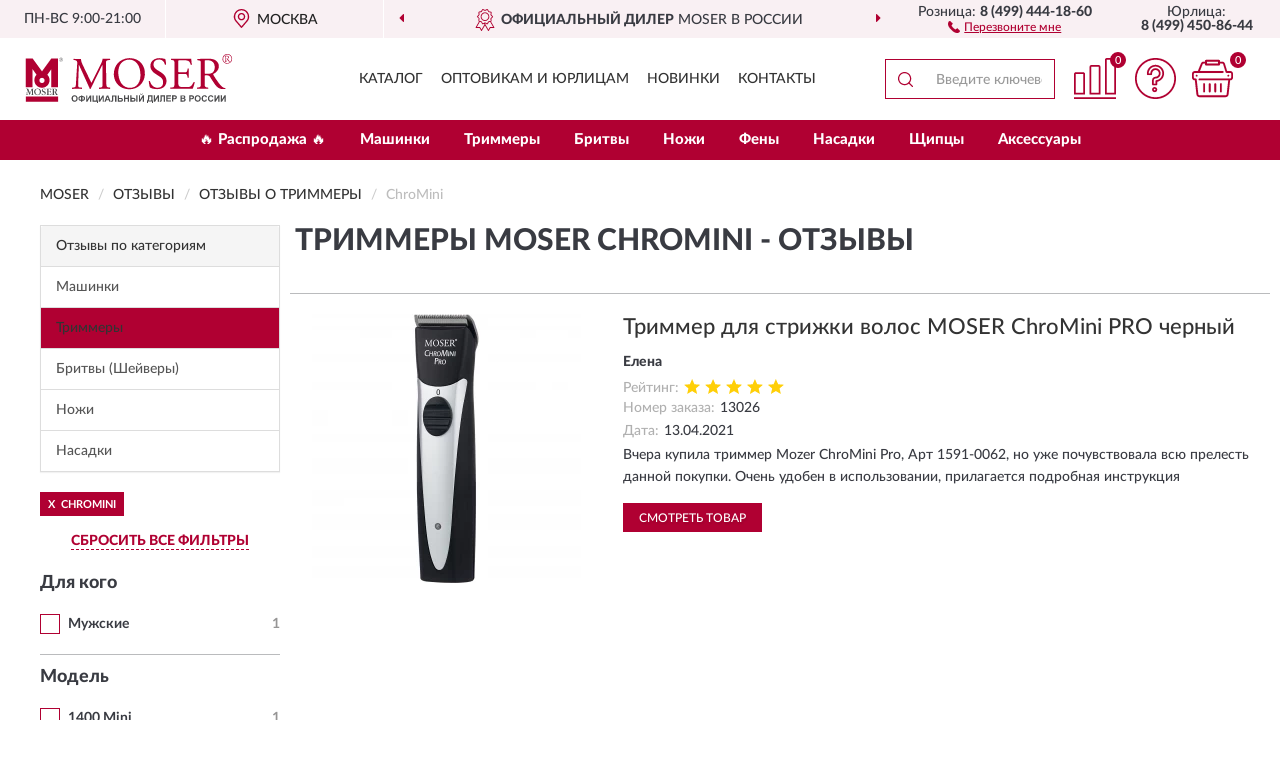

--- FILE ---
content_type: text/html; charset=utf-8
request_url: https://mr-russia.ru/trimmery/chromini/reviews
body_size: 7644
content:
<!DOCTYPE html>
<html dir="ltr" lang="ru">
<head>
<meta charset="UTF-8" />
<meta name="viewport" content="width=device-width, initial-scale=1, shrink-to-fit=no" />
<base href="https://mr-russia.ru/" />
<link rel="preload" href="catalog/view/fonts/Lato-Medium.woff2" as="font" type="font/woff2" crossorigin="anonymous" />
<link rel="preload" href="catalog/view/fonts/Lato-Heavy.woff2" as="font" type="font/woff2" crossorigin="anonymous" />
<link rel="preload" href="catalog/view/fonts/Lato-Bold.woff2" as="font" type="font/woff2" crossorigin="anonymous" />
<link rel="preload" href="catalog/view/fonts/font-awesome/fonts/fontawesome-webfont.woff2" as="font" type="font/woff2" crossorigin="anonymous" />
<link rel="preload" href="catalog/view/javascript/jquery/jquery.min.js" as="script" type="text/javascript" />
<link rel="preload" href="catalog/view/theme/coloring/assets/bootstrap/css/bootstrap.min.css" as="style" type="text/css" />
<link rel="preload" href="catalog/view/theme/coloring/stylesheet/style.css?ver=68" as="style" type="text/css" />
<title>Отзывы о Триммеры MOSER chromini - на официальном сайте MOSER</title>
<meta name="description" content="★ Рейтинг и ✅ отзывы о ► Триммеры MOSER chromini ◄ - достоинства и недостатки товаров, мнение владельцев на основе их опыта и эксплуатации в интернет-магазине ► Mr-Russia.ru" /><meta name="yandex-verification" content="c4193ca235e6820f" /><meta http-equiv="X-UA-Compatible" content="IE=edge">
<link rel="apple-touch-icon" sizes="76x76" href="favicon-76x76.png" />
<link rel="apple-touch-icon" sizes="192x192" href="favicon-192x192.png" />
<link rel="icon" type="image/png" sizes="192x192" href="favicon-192x192.png" />
<meta name="msapplication-config" content="browserconfig.xml" />
<meta name="theme-color" content="#FFFFFF" />
<link href="https://mr-russia.ru/trimmery/chromini/reviews" rel="canonical" />
<script src="catalog/view/javascript/jquery/jquery.min.js"></script>
<link href="catalog/view/theme/coloring/assets/bootstrap/css/bootstrap.min.css" rel="stylesheet" type="text/css" />
<link href="catalog/view/theme/coloring/stylesheet/style.css?ver=68" rel="stylesheet" type="text/css" />
</head>
<body class="product-reviews">
<header class="nobg">
		<div class="top-menu-bgr-box msk">
		<div class="container">
			<div class="row">
				<div class="working_time col-xs-6 col-sm-3 col-md-3 col-lg-2 text-center">
					<div class="rezim">ПН-ВС 9:00-21:00</div>
				</div>
				<div class="current-city-holder col-xs-6 col-sm-3 col-md-3 col-lg-2 text-center">
					<button type="button" class="btn btn-link current-city"><i></i><span>Москва</span></button>
					<div class="check-city-block">
						<p class="title">Ваш город - <span>Москва</span></p>
						<div class="check-city-button-holder">
							<button class="btn yes-button">Да</button>
							<button class="btn no-button" data-toggle="modal" data-target="#userCity">Выбрать другой город</button>
						</div>
						<p class="check-city-notification">От выбраного города зависят сроки доставки</p>
					</div>	
				</div>
				<div class="top-advantage col-xs-12 text-center msk">
					<div class="advantage" id="advantage_carousel">
						<div class="advantage-block"><span><b>Официальный дилер</b> MOSER в России</span></div>
						<div class="advantage-block"><span><b>Доставим</b> по всей России</span></div>						<div class="advantage-block"><span><b>Полный</b> ассортимент бренда</span></div>					</div>
				</div>
								<div class="header_address col-lg-3 text-center">
					<div class="address">м. Таганская, ул. Большие Каменщики,<br>д. 6, стр. 1<div class="findus"><a href="https://mr-russia.ru/contacts"><i></i><span>Как нас найти</span></a></div></div>
				</div>
				<div class="header_phone fl_phone col-xs-6 col-sm-3 col-md-3 col-lg-2 text-center">
					<div class="tel">Розница: <b>8 (499) 444-18-60</b></div>
					<div class="call"><a role="button" class="callme"><i></i><span>Перезвоните мне</span></a></div>
				</div>
				<div class="header_phone ul_phone col-xs-6 col-sm-3 col-md-3 col-lg-2 text-center">
					<div class="tel">Юрлица: <b>8 (499) 450-86-44</b></div>
				</div>
							</div>
		</div>
	</div>
			<div class="header-bgr-box nobg">
		<div class="container">
									<div class="row">
				<div class="logo-block col-md-3 col-sm-12 col-xs-12">
					<div id="logo">
					  					  							<a href="https://mr-russia.ru/"><img src="/image/catalog/logo.svg" width="208" height="49" title="Mr-Russia.ru" alt="Mr-Russia.ru" class="img-responsive" /></a>
											  					</div>
				</div>
				<div class="catalog-block col-md-5 col-xs-12 text-center">
					<div class="catalog-line text-center">
						<div class="catalog-item text-center">
							<a role="button" onclick="getcatalog();" class="catalog-url">Каталог</a>
						</div>
						<div class="catalog-item text-center">
							<a href="https://mr-russia.ru/contacts-opt" class="opt-url">Оптовикам и юрлицам</a>						</div>
						<div class="catalog-item text-center">
													<a href="https://mr-russia.ru/novinki" class="novinki-url">Новинки</a>												</div>
						<div class="catalog-item text-center">
							<a href="https://mr-russia.ru/contacts" class="contacts-url">Контакты</a>						</div>
					</div>
				</div>
				<div class="cart-block col-md-2 col-sm-4 col-xs-5 text-center">
					<div class="row">
						<div class="cart-item compare-icon col-xs-4">
							<a rel="nofollow" href="https://mr-russia.ru/compare-products/" class="mcompare"><span id="mcompare-total" class="compare-qty">0</span></a>
						</div>
						<div class="cart-item help-icon col-xs-4">
							<a role="button" class="mhelp dropdown-toggle" data-toggle="dropdown"><span style="font-size:0">Справка</span></a>
							<ul class="help-icon-menu dropdown-menu">
								<li><a href="https://mr-russia.ru/dostavka"><i class="fa fa-circle"></i> Доставка</a></li>
								<li><a href="https://mr-russia.ru/oplata"><i class="fa fa-circle"></i> Оплата</a></li>
								<li><a href="https://mr-russia.ru/vozvrat"><i class="fa fa-circle"></i> Возврат</a></li>
							</ul>
						</div>
						<div class="cart-item cart-icon col-xs-4">
							<a rel="nofollow" href="/simplecheckout/" class="mcart"><span id="mcart-total" class="cart-qty">0</span></a>
						</div>
					</div>
				</div>
				<div class="search-block col-md-2 col-sm-8 col-xs-7"><div id="search" class="input-group">
	<span class="input-group-btn"><button type="button" class="btn" id="search-button"><span style="display:block;font-size:0">Поиск</span></button></span>
	<input type="text" name="search" value="" placeholder="Введите ключевое слово" class="form-control" />
</div></div>
			</div>
					</div>
	</div>
			<div class="menu-top-box">
		<div class="container">
			<div id="menu-list-top">
											<div class="menu-item">
					<a href="https://mr-russia.ru/rasprodazha/">🔥 Распродажа 🔥</a>				</div>
								<div class="menu-item">
					<a href="https://mr-russia.ru/mashinki/">Машинки</a>				</div>
								<div class="menu-item">
					<a href="https://mr-russia.ru/trimmery/">Триммеры</a>				</div>
								<div class="menu-item">
					<a href="https://mr-russia.ru/britvy/">Бритвы </a>				</div>
								<div class="menu-item">
					<a href="https://mr-russia.ru/nozhi/">Ножи</a>				</div>
								<div class="menu-item">
					<a href="https://mr-russia.ru/feny/">Фены</a>				</div>
								<div class="menu-item">
					<a href="https://mr-russia.ru/nasadki/">Насадки</a>				</div>
								<div class="menu-item">
					<a href="https://mr-russia.ru/schiptsy/">Щипцы</a>				</div>
								<div class="menu-item">
					<a href="https://mr-russia.ru/aksessuary/">Аксессуары</a>				</div>
										</div>
					</div>
    </div>
	</header>
<div class="hidden" id="mapdata" data-lat="55.76" data-lon="37.64"></div>
<div class="hidden" id="mapcity" data-text="Москва" data-kladr="7700000000000" data-zip="115172" data-fias="0c5b2444-70a0-4932-980c-b4dc0d3f02b5"></div>
<div class="hidden" id="userip" data-text="3.138.173.77" data-recook="0"></div>
<div class="container category-page">
  <div class="row">
	<div class="breadcrumb-line col-sm-12">
		<ul class="breadcrumb" itemscope="" itemtype="http://schema.org/BreadcrumbList">
											<li itemscope="" itemprop="itemListElement" itemtype="http://schema.org/ListItem"><a itemprop="item" href="https://mr-russia.ru/"><span itemprop="name">MOSER</span></a><meta itemprop="position" content="1" /></li>
														<li itemscope="" itemprop="itemListElement" itemtype="http://schema.org/ListItem"><a itemprop="item" href="https://mr-russia.ru/allreviews/"><span itemprop="name">Отзывы</span></a><meta itemprop="position" content="2" /></li>
														<li itemscope="" itemprop="itemListElement" itemtype="http://schema.org/ListItem"><a itemprop="item" href="https://mr-russia.ru/trimmery/reviews"><span itemprop="name">Отзывы о Триммеры</span></a><meta itemprop="position" content="3" /></li>
														<li itemscope="" itemprop="itemListElement" itemtype="http://schema.org/ListItem" class="active"><span itemprop="name">ChroMini</span><link itemprop="item" href="https://mr-russia.ru/trimmery/chromini/reviews" /><meta itemprop="position" content="4" /></li>
							</ul>
	</div>
		<div id="column-left" class="col-md-3 col-sm-4 hidden-xs">
    <div class="category-column-left">
	<div class="panel panel-default box-categories hidden-xs">
		<div class="panel-heading">Отзывы по категориям</div>
		<div class="list-group">
				  		  <a href="https://mr-russia.ru/mashinki/reviews" class="list-group-item">Машинки</a>
		  				  		  <a href="https://mr-russia.ru/trimmery/reviews" class="list-group-item active">Триммеры</a>
		  				  		  <a href="https://mr-russia.ru/britvy/reviews" class="list-group-item">Бритвы (Шейверы)</a>
		  				  		  <a href="https://mr-russia.ru/nozhi/reviews" class="list-group-item">Ножи</a>
		  				  		  <a href="https://mr-russia.ru/nasadki/reviews" class="list-group-item">Насадки</a>
		  				</div>
	</div>
</div>
    <div id="panel-filterpro0" class="panel-filterpro">
	<div class="panel panel-default">
		<div class="panel-heading">
						<div class="filterons">
																																										<div class="filteron-item" data-text="fi_11_182"><span>X</span> ChroMini</div>
																																																																																																																																																																																																																																																																																													</div>
						<div class="filterclrs">
				<a href="https://mr-russia.ru/trimmery/reviews" id="clear_filter" rel="nofollow">СБРОСИТЬ ВСЕ ФИЛЬТРЫ</a>
			</div>
					</div>
		<div class="list-group">
			<div class="filter_groups">			<a role="button" class="list-group-item">Для кого</a>
		<div class="list-group-item">
																		<div class="checkbox">
					<label>						<input id="fi_9_31" name="filterpro[9][]" type="checkbox" data-frl="mujskie/" value="31" />
						<a href="https://mr-russia.ru/trimmery/mujskie/reviews" rel="nofollow" class="name">Мужские</a><span class="count">1</span>
					</label>
				</div>
																				</div>
			<a role="button" class="list-group-item">Модель</a>
		<div class="list-group-item">
																		<div class="checkbox">
					<label>						<input id="fi_11_282" name="filterpro[11][]" type="checkbox" data-frl="1400-mini1/" value="282" />
						<a href="https://mr-russia.ru/trimmery/1400-mini1/reviews" rel="nofollow" class="name">1400 Mini</a><span class="count">1</span>
					</label>
				</div>
																											<div class="checkbox selected">
					<label>						<input id="fi_11_182" name="filterpro[11][]" type="checkbox" data-frl="chromini/" value="182" checked="checked" />
						<a href="https://mr-russia.ru/trimmery/reviews" class="name">ChroMini</a><span class="count">1</span>
					</label>
				</div>
																											<div class="checkbox">
					<label>						<input id="fi_11_69" name="filterpro[11][]" type="checkbox" data-frl="lipro-2-mini/" value="69" />
						<a href="https://mr-russia.ru/trimmery/lipro-2-mini/reviews" rel="nofollow" class="name">Li+Pro 2 Mini</a><span class="count">2</span>
					</label>
				</div>
																											<div class="checkbox">
					<label>						<input id="fi_11_286" name="filterpro[11][]" type="checkbox" data-frl="travel-shaver/" value="286" />
						<a href="https://mr-russia.ru/trimmery/travel-shaver/reviews" rel="nofollow" class="name">Travel Shaver</a><span class="count">1</span>
					</label>
				</div>
																				</div>
			<a role="button" class="list-group-item">Категория</a>
		<div class="list-group-item">
																		<div class="checkbox">
					<label>						<input id="fi_15_117" name="filterpro[15][]" type="checkbox" data-frl="dlya-doma/" value="117" />
						<a href="https://mr-russia.ru/trimmery/dlya-doma/reviews" rel="nofollow" class="name">Для дома</a><span class="count">1</span>
					</label>
				</div>
																											<div class="checkbox">
					<label>						<input id="fi_15_118" name="filterpro[15][]" type="checkbox" data-frl="professionalnye/" value="118" />
						<a href="https://mr-russia.ru/trimmery/professionalnye/reviews" rel="nofollow" class="name">Профессиональные</a><span class="count">1</span>
					</label>
				</div>
																				</div>
			<a role="button" class="list-group-item">Назначение</a>
		<div class="list-group-item">
																		<div class="checkbox">
					<label>						<input id="fi_13_109" name="filterpro[13][]" type="checkbox" data-frl="dlya-borody/" value="109" />
						<a href="https://mr-russia.ru/trimmery/dlya-borody/reviews" rel="nofollow" class="name">Для бороды</a><span class="count">1</span>
					</label>
				</div>
																																														<div class="checkbox">
					<label>						<input id="fi_13_188" name="filterpro[13][]" type="checkbox" data-frl="dlya-golovy1/" value="188" />
						<a href="https://mr-russia.ru/trimmery/dlya-golovy1/reviews" rel="nofollow" class="name">Для головы</a><span class="count">1</span>
					</label>
				</div>
																																																																													</div>
			<a role="button" class="list-group-item">Тип</a>
		<div class="list-group-item">
																		<div class="checkbox">
					<label>						<input id="fi_1_186" name="filterpro[1][]" type="checkbox" data-frl="dlya-britya/" value="186" />
						<a href="https://mr-russia.ru/trimmery/dlya-britya/reviews" rel="nofollow" class="name">Для бритья</a><span class="count">1</span>
					</label>
				</div>
																											<div class="checkbox">
					<label>						<input id="fi_1_1" name="filterpro[1][]" type="checkbox" data-frl="dlya-okantovki/" value="1" />
						<a href="https://mr-russia.ru/trimmery/dlya-okantovki/reviews" rel="nofollow" class="name">Для окантовки</a><span class="count">1</span>
					</label>
				</div>
																																																										</div>
			<a role="button" class="list-group-item">Питание</a>
		<div class="list-group-item">
																		<div class="checkbox">
					<label>						<input id="fi_3_8" name="filterpro[3][]" type="checkbox" data-frl="akkumulyatornye/" value="8" />
						<a href="https://mr-russia.ru/trimmery/akkumulyatornye/reviews" rel="nofollow" class="name">Аккумуляторные</a><span class="count">1</span>
					</label>
				</div>
																																							</div>
			<a role="button" class="list-group-item">Регулировка</a>
		<div class="list-group-item">
																		<div class="checkbox">
					<label>						<input id="fi_17_122" name="filterpro[17][]" type="checkbox" data-frl="so-semnymi-nasadkami1/" value="122" />
						<a href="https://mr-russia.ru/trimmery/so-semnymi-nasadkami1/reviews" rel="nofollow" class="name">Со съемными насадками</a><span class="count">1</span>
					</label>
				</div>
																																							</div>
			<a role="button" class="list-group-item">Ширина ножа</a>
		<div class="list-group-item">
																		<div class="checkbox">
					<label>						<input id="fi_25_204" name="filterpro[25][]" type="checkbox" data-frl="32-37-mm/" value="204" />
						<a href="https://mr-russia.ru/trimmery/32-37-mm/reviews" rel="nofollow" class="name">С ножом 32-37 мм</a><span class="count">1</span>
					</label>
				</div>
																				</div>
			<a role="button" class="list-group-item">Особенности</a>
		<div class="list-group-item">
																																																								<div class="checkbox">
					<label>						<input id="fi_8_29" name="filterpro[8][]" type="checkbox" data-frl="so-semnym-nojom/" value="29" />
						<a href="https://mr-russia.ru/trimmery/so-semnym-nojom/reviews" rel="nofollow" class="name">Со съемным ножом</a><span class="count">1</span>
					</label>
				</div>
																																														<div class="checkbox">
					<label>						<input id="fi_8_21" name="filterpro[8][]" type="checkbox" data-frl="s-bystroy-zaryadkoy/" value="21" />
						<a href="https://mr-russia.ru/trimmery/s-bystroy-zaryadkoy/reviews" rel="nofollow" class="name">С режимом быстрой зарядки</a><span class="count">1</span>
					</label>
				</div>
																				</div>
	</div>		</div>
		<div style="display: none">
			<input type="hidden" name="page" value="1" />
			<input type="hidden" name="sort" value="" />
			<input type="hidden" name="order" value="" />
			<input type="hidden" name="limit" value="" />
			<input type="hidden" name="path" value="2" />
			<input type="hidden" name="route" value="product/reviews" />
			<input type="hidden" name="category_id" value="2" />
			<input type="hidden" name="manufacturer_id" value="0" />
			<input type="hidden" name="filter_reviews" value="1" />
			<input type="hidden" id="gourl" value="https://mr-russia.ru/trimmery/chromini/" />
		</div>
		<div id="selffilter" class="hidden"><div class="selffilter-group">Выбрано фильтров: <span></span></div><a role="button" onclick="goffilter();" class="btn btn-primary btn-sm">Показать</a></div>
	</div>
<script>
$(document).ready(function () {
	var goftimer = null;
	var pnfiltr = $('#panel-filterpro0');
	
	$(pnfiltr).on('click','.filteron-item',function(){
		let filin = $(this).data('text');
		$('#' + filin).prop('checked', false).removeAttr('checked');
		let fhref = $('#' + filin).next('a').attr('href');
		window.location.href = fhref;
	});
	
	$(pnfiltr).on('click','input[type="checkbox"]',function(){
		clearTimeout(goftimer);let fref = $('#gourl').attr('value');let frl = '/'+ $(this).data('frl');let fptop = ($(this).offset().top - $('.panel-filterpro').offset().top - 12);
		if ($('#selffilter').hasClass('mobile')) {fptop = (fptop + 9);}
		if ($(this).prop('checked')) {$(this).attr('checked', 'checked');fref += $(this).data('frl');} else {$(this).removeAttr('checked');fref = fref.replace(frl, '/');}
		$('#selffilter').animate({top:fptop}).removeClass('hidden');
		goftimer = setTimeout(function() {$('#selffilter').addClass('hidden');}, 5000);
		let ckcnt = $('.panel-filterpro .checkbox input[checked="checked"]').length;
		$('#selffilter span').text(ckcnt);$('#gourl').attr('value', fref);
	});
	
	$(pnfiltr).on('click','.checkbox:not(.shaded) a.name',function(e){
		e.preventDefault();$(pnfiltr).fadeTo('fast',.6);
		let fhref = $(this).attr('href');fsort = $(pnfiltr).find("input[name='sort']");forder = $(pnfiltr).find("input[name='order']");
		if (fsort.val() && forder.val()) {fhref += '?sort=' + fsort.val() + '&order=' + forder.val();}
		window.location.href = fhref;return false;
	});
	
	$(pnfiltr).on('click','.checkbox.shaded:not(.selected) a.name',function(){return false;});
	$('#selffilter').hover(function() {clearTimeout(goftimer);},function() {goftimer = setTimeout(function() {$('#selffilter').addClass('hidden');}, 3000);});
	
	$(pnfiltr).on('click','.showalls',function(){$(this).addClass('hidden');$(this).parent().find('.hidealls').removeClass('hidden');var felems = $(this).parent().parent().find('.checkbox.noshow');$(felems).each(function(index, element) {setTimeout(function() {$(element).removeClass('hidden');}, (index * 30));});});
	$(pnfiltr).on('click','.hidealls',function(){$(this).addClass('hidden');$(this).parent().find('.showalls').removeClass('hidden');var felems = $(this).parent().parent().find('.checkbox.noshow');$($(felems).get().reverse()).each(function(index, element) {setTimeout(function() {$(element).addClass('hidden');}, (index * 20));});});
});
</script>
</div>
  </div>
		                    <div id="content" class="col-sm-8 col-md-9">
	<h1>Триммеры MOSER chromini - Отзывы</h1>
			<div class="content-top-box row"></div>
    		<div id="filterpro-container" class="row cat-row cat-reviews">
			<div class="col-sm-12 review-block">
	<div class="row">
		<div class="col-md-4 col-sm-5 review-left">
			<div class="review-image">
				<a href="https://mr-russia.ru/trimmer-dlja-strizhki-volos-moser-chromini-pro-chernyj-1591-0062"><img src="https://mr-russia.ru/image/cache/catalog/Produkts/trimmer-dlya-strijki-volos-moser-chromini-pro-chernyy-1591-0062-269x269.webp" width="269" height="269" loading="lazy" alt="Триммер для стрижки волос MOSER ChroMini PRO черный" title="Триммер для стрижки волос MOSER ChroMini PRO черный" class="img-responsive center-block" /></a>
			</div>
		</div>
		<div class="col-md-8 col-sm-7 review-right">
			<div class="row">
				<div class="col-sm-12 review-header">
					<div class="review-item"><a href="https://mr-russia.ru/trimmer-dlja-strizhki-volos-moser-chromini-pro-chernyj-1591-0062">Триммер для стрижки волос MOSER ChroMini PRO черный</a></div>
					<div class="review-author">Елена</div>
					<div class="review-rating"><span>Рейтинг:</span><i class="catrev-star star5">&nbsp;</i></div>
					<div class="review-order"><span>Номер заказа:</span>13026</div>					<div class="review-time"><span>Дата:</span><time datetime="2021-04-13">13.04.2021</time></div>
				</div>
				<div class="col-sm-12 review-body">
					<p>Вчера купила триммер Mozer ChroMini Pro, Арт 1591-0062, но уже почувствовала всю прелесть данной покупки. Очень удобен в использовании, прилагается подробная инструкция<br />
</p>
										<div class="more-button">Читать полностью<i class="fa fa-angle-down" aria-hidden="true"></i></div>
				</div>
				<div class="col-sm-12 review-pbutton">
					<a class="btn btn-primary" href="https://mr-russia.ru/trimmer-dlja-strizhki-volos-moser-chromini-pro-chernyj-1591-0062">Смотреть товар</a>
				</div>
			</div>
		</div>
	</div>
</div>
<div class="col-sm-12 text-center"></div>
		</div>
	    </div>
		</div>
	<div class="content-bottom-box"></div>
</div>
<script>
function showmore() {
$('#filterpro-container .review-block .review-body').each(function(index, element) {
let rheight = $(this).innerHeight();
if (rheight > 110) {$(element).addClass('short').css('height', '80px').attr('data-height', rheight);$(element).find('.more-button').css('display', 'block');}
});
$('#filterpro-container').on('click','.more-button',function(){let belem = $(this);let bheight = $(this).parent().attr('data-height');belem.parent().stop().animate({height: bheight}, 600, function() {$(this).css('height', 'auto')});belem.remove();});}
$(document).ready(function() {
showmore();
});
</script>
<footer>
<!--noindex-->
	<div class="subscribe-footer nobg">
		<div class="container sub-container">
			<div class="fsubscribe-form">
				<div class="label-title">ПОДПИСКА<wbr> MOSER</div>
				<div class="label-text">Подпишись, чтобы получать информацию о эксклюзивных предложениях,<br class="visible-sm visible-xs"> поступлениях, событиях и многом другом</div>
				<div class="form-block">
					<form class="form-inline">
					  <div class="form-group">
						<input type="email" id="subemail" name="email" value="" placeholder="Электронная почта" class="form-control" />
						<label style="font-size:0" for="subemail">Электронная почта</label>
					  </div>
					  <a class="btn btn-primary btn-lg btn-subaction" role="button">ПОДПИСАТЬСЯ</a>
					</form>
				</div>
				<div class="form-text">Подписываясь, Вы соглашаетесь с <a href="https://mr-russia.ru/politika-konfidentsialnosti">Политикой Конфиденциальности</a> <br class="visible-sm visible-xs">и <a href="https://mr-russia.ru/terms-customer">Условиями пользования</a> MOSER</div>
			</div>
		</div>
	</div>
<!--/noindex-->
	<div class="footer-container">
		<div class="container">
			<div class="row">
				<div class="footer-blocks col-md-12 col-xs-12">
					<div class="row">
						<div class="footer-blockl col-md-3 col-sm-6 col-xs-6">
							<div class="footer-logo"><img src="/image/catalog/logo.svg" class="img-responsive" width="208" height="49" alt="logo" /></div>															<div class="footer-phone">8 (499) 444-18-60</div>														<div class="footer-rejim">ПН-ВС 9:00-21:00</div>
						</div>
						<div class="footer-block col-md-3 col-sm-6 col-xs-6">
							<div class="h5"><span>Информация</span></div>
							<ul class="list-unstyled">
								<li><i class="fa fa-circle"></i><a href="https://mr-russia.ru/dostavka">Доставка</a></li>
								<li><i class="fa fa-circle"></i><a href="https://mr-russia.ru/oplata">Оплата</a></li>
								<li><i class="fa fa-circle"></i><a href="https://mr-russia.ru/vozvrat">Возврат товара</a></li>
							</ul>
						</div>
						<div class="clearfix visible-sm visible-xs"></div>
						<div class="footer-block col-md-3 col-sm-6 col-xs-6">
							<div class="h5"><span>Служба поддержки</span></div>
							<ul class="list-unstyled">
								<li><i class="fa fa-circle"></i><a href="https://mr-russia.ru/contacts">Контакты</a></li>
								<li><i class="fa fa-circle"></i><a href="https://mr-russia.ru/sitemap">Карта сайта</a></li><!--noindex-->
								<li><i class="fa fa-circle"></i><a href="https://mr-russia.ru/oferta">Публичная оферта</a></li>
								<li><i class="fa fa-circle"></i><a href="https://mr-russia.ru/terms-customer">Пользовательское соглашение</a></li><!--/noindex-->
							</ul>
						</div>
						<div class="footer-block col-md-3 col-sm-6 col-xs-6">
							<div class="h5"><span>Дополнительно</span></div>
							<ul class="list-unstyled">
								<li><i class="fa fa-circle"></i><a href="https://mr-russia.ru/blog/">Блог</a></li>																<li><i class="fa fa-circle"></i><a href="https://mr-russia.ru/skidki">Скидки</a></li><!--noindex-->
								<li><i class="fa fa-circle"></i><a href="https://mr-russia.ru/politika-konfidentsialnosti">Политика конфиденциальности</a></li><!--/noindex-->
							</ul>
						</div>
					</div>
				</div>
			</div>
		</div>
		<div class="offerts-line">
			<div class="offerts">Вся информация на сайте носит исключительно информационный характер и ни при каких условиях не является публичной офертой, определяемой положениями Статьи 437(2) Гражданского кодекса РФ.</div>
		</div>
	</div>
	<div class="hidden" itemscope itemtype="http://schema.org/Organization">
		<meta itemprop="name" content="Mr-Russia.ru">
		<meta itemprop="legalName" content='Интернет-магазин "MOSER"'>
		<meta itemprop="address" content="г. Москва, м. Таганская, ул. Большие Каменщики, д. 6, стр. 1">
		<meta itemprop="description" content="Официальный магазин MOSER в России">		<meta itemprop="email" content="order@mr-russia.ru">
		<meta itemprop="telephone" content="8 (499) 444-18-60">		<link itemprop="url" href="https://mr-russia.ru/" />
	</div>
	
	<span id="yandex_tid" class="hidden" data-text="62805628"></span>
	<span id="yandex_tidc" class="hidden" data-text=""></span>
	<span id="yandex_tido" class="hidden" data-text="92325281"></span>
	<span id="ga_tid" class="hidden" data-text="GTM-NJN7D3V"></span>
	<span id="roi_on" class="hidden" data-text="0"></span>
	<span id="usewebp" class="hidden" data-text="1"></span>
	<span id="subon" class="hidden" data-text="0"></span>
	<span id="acupon" class="hidden" data-text="0"></span>
</footer>
				<span id="scroll-top-button"><i class="fa fa-arrow-circle-up"></i></span>
								<div id="mango_callme" class="mango-callback hidden no-fixedsocial" data-settings='{"type": "", "id": "MTAwMTg3Njk=","autoDial": "0", "lang": "ru-ru", "host":"widgets.mango-office.ru/", "errorMessage": "В данный момент наблюдаются технические проблемы и совершение звонка невозможно"}'></div>
								<script>
function mncript() {
var mngtimer = setTimeout(function() {
let scrm = document.createElement('script');scrm.async = true;scrm.src = 'catalog/view/javascript/mango.js';document.body.append(scrm);
$('#scroll-top-button').addClass('has-mango');
$('#mango_callme').removeClass('hidden');
var ibnpt = 0;var bnpinterval_id = setInterval(function(){
if (ibnpt < 10) {if ($('#mango_callme button.button-widget-open').length) {bnprmresize();clearInterval(bnpinterval_id);}} else {clearInterval(bnpinterval_id);}
ibnpt += 1;}, 1000);}, 5100);}
$(document).ready(function() {window.addEventListener("pageshow", mncript, {once: true});});
</script>
<div class="modal" id="userCity">
<div class="modal-dialog modal-sm"><div class="modal-content"><div class="modal-header"><button type="button" class="close" data-dismiss="modal" aria-hidden="true">&times;</button><div class="modal-title">Укажите Ваш город</div></div>
<div class="modal-body"><input id="cityNameField" type="text" placeholder="Введите город" /></div></div></div></div>
<script src="catalog/view/theme/coloring/assets/bootstrap/js/bootstrap.min.js"></script>
<script src="catalog/view/theme/coloring/assets/common.js?ver=68"></script>
<script src="catalog/view/theme/coloring/assets/owl-carousel/owl.carousel.min.js?ver=68"></script>
<div id="callme_modal" class="modal" tabindex="-1" role="dialog"><div class="modal-dialog modal-sm" role="document"><div class="modal-content"></div></div></div>
<div id="modal-cart" class="modal" tabindex="-1" role="dialog"><div class="modal-dialog" role="document"><div class="modal-content checkout-buy"></div></div></div>
<link href="catalog/view/fonts/font-awesome/css/font-awesome.min.css" rel="stylesheet" type="text/css" />
<link rel="preload" href="catalog/view/javascript/suggestions/suggestions.css" as="style" onload="this.onload=null;this.rel='stylesheet'">
<noscript><link rel="stylesheet" href="catalog/view/javascript/suggestions/suggestions.css"></noscript>
<script async src="catalog/view/javascript/suggestions/jquery.suggestions.min.js"></script>
</body>
</html>

--- FILE ---
content_type: image/svg+xml
request_url: https://mr-russia.ru/image/catalog/logo.svg
body_size: 5449
content:
<svg xmlns="http://www.w3.org/2000/svg" xml:space="preserve" width="208px" height="49px" version="1.1" style="shape-rendering:geometricPrecision; text-rendering:geometricPrecision; image-rendering:optimizeQuality; fill-rule:evenodd; clip-rule:evenodd" viewBox="0 0 8067 1916" xmlns:xlink="http://www.w3.org/1999/xlink">
 <defs>
  <style type="text/css">
   <![CDATA[
    .fil2 {fill:#4B4B4D}
    .fil1 {fill:#B00032}
    .fil3 {fill:#4B4B4D;fill-rule:nonzero}
    .fil0 {fill:#B00032;fill-rule:nonzero}
   ]]>
  </style>
  <clipPath id="id0" style="clip-rule:nonzero">
   <path d="M18915 -23257c-3841,4402 -6342,6734 -9423,9241l0 0c-481,392 -3207,2344 -3184,2625l0 0c33,368 2619,-42 3377,-198l0 0c702,-148 1961,-1304 3111,-2212l0 0c2766,-2174 5839,-5486 7587,-7792l0 0c1657,-2189 2096,-3905 1327,-3908l0 0c-474,-3 -1408,649 -2795,2243l0 0z"/>
  </clipPath>
  <clipPath id="id1" style="clip-rule:nonzero">
   <path d="M-1242 -8329l10439 6909 16818 -25409 -10439 -6909 -16818 25409z"/>
  </clipPath>
 </defs>
<symbol id="Fm0-1811-0" viewBox="6307 -25501 15769 14259">
 <g style="clip-path:url(#id0)">
  <image transform="matrix(-408.708 617.49 -295.88 -195.839 25718.5 -26381.9)" x="0" y="0" width="35.28" height="35.28" xlink:href="moser_logo_Images\moser_logo_ImgID1.png"/>
 </g>
</symbol>
<symbol id="Fm0-1797-0" viewBox="-1242 -33739 27257 32319">
 <g style="clip-path:url(#id1)">
  <image transform="matrix(-476.705 720.224 -295.88 -195.839 26014.6 -26829.4)" x="0" y="0" width="35.28" height="35.28" xlink:href="moser_logo_Images\moser_logo_ImgID2.png"/>
 </g>
</symbol>
<symbol id="Fm1-1812-0" viewBox="6307 -25501 15769 14259">
 <use x="6307" y="-25501" width="15769" height="14259" xlink:href="#Fm0-1811-0"/>
</symbol>
 <g id="Слой_x0020_1">
  <metadata id="CorelCorpID_0Corel-Layer"/>
  <polygon class="fil0" points="0,1657 1262,1657 1262,1864 0,1864 "/>
  <path class="fil1" d="M631 1135c-56,0 -102,-46 -102,-102 0,-56 46,-102 102,-102 56,0 102,46 102,102 0,56 -46,102 -102,102zm368 -963l-368 507 -368 -507 -264 0 0 1131 264 0 0 -712 156 221c-54,54 -87,128 -87,210 0,165 133,298 298,298 165,0 298,-133 298,-298 0,-82 -33,-156 -87,-210l156 -221 0 712 263 0 0 -1131 -263 0z"/>
  <path class="fil2" d="M1366 214l0 -30c0,-10 2,-10 11,-10 5,0 10,0 14,3 5,4 7,10 7,16 0,18 -14,20 -28,20l-3 0zm-25 -40l4 0c4,0 6,1 7,5l0 71c0,5 -1,6 -6,6l-4 0 0 4 36 0 0 -4 -7 0c-5,0 -4,-9 -4,-12l0 -25 4 0c16,0 17,8 23,22 2,5 5,14 10,18 4,3 10,3 15,3l6 0 0 -5c-4,0 -6,0 -8,-3 -3,-3 -6,-11 -8,-14 -4,-9 -9,-21 -19,-23 12,-1 24,-11 24,-24 0,-7 -4,-14 -10,-18 -7,-5 -18,-5 -26,-5l-36 0 0 5zm36 115c-38,0 -68,-32 -68,-70 0,-39 30,-71 69,-71 39,0 69,31 69,71 0,39 -31,70 -70,70zm0 8c43,0 78,-35 78,-79 0,-44 -35,-78 -78,-78 -43,0 -77,36 -77,79 0,42 35,78 77,78z"/>
  <path class="fil3" d="M234 1390l1 0 3 174c0,19 0,29 -19,31 -12,1 -16,1 -16,7 0,5 4,5 7,5 8,0 30,-2 50,-2 15,0 36,2 42,2 4,0 10,0 10,-6 0,-4 -4,-6 -12,-6 -18,0 -19,-6 -19,-31l-6 -171c-1,-21 0,-27 19,-28 11,-1 15,-1 15,-6 0,-5 -6,-5 -10,-5 -4,0 -15,2 -24,2 -9,0 -25,-2 -33,-2 -6,0 -11,1 -16,14l-64 163 -68 -168c-4,-10 -7,-10 -11,-10 -5,0 -13,2 -28,2 -11,0 -33,-2 -37,-2 -6,0 -9,2 -9,5 0,4 2,7 16,7 18,0 19,0 19,20 0,53 -8,172 -8,175 -1,28 -7,31 -20,33 -11,2 -15,2 -15,7 0,4 4,5 7,5 6,0 22,-2 36,-2 17,0 31,2 36,2 4,0 12,0 12,-6 0,-6 -6,-6 -16,-6 -20,0 -24,-2 -24,-66 0,-41 3,-87 6,-132l1 0 80 194c3,7 5,10 9,10 4,0 6,-4 10,-13l77 -197z"/>
  <path class="fil2" d="M549 1478c0,58 -29,121 -86,121 -54,0 -93,-62 -93,-127 0,-57 29,-109 86,-109 64,0 93,68 93,115zm48 -2c0,-69 -61,-124 -136,-124 -78,0 -139,56 -139,128 0,77 67,129 138,129 68,0 137,-55 137,-133z"/>
  <path class="fil3" d="M778 1527c0,-45 -42,-65 -65,-75 -32,-13 -56,-23 -56,-52 0,-16 11,-39 44,-39 33,0 41,23 45,39 4,12 6,15 10,15 6,0 6,-3 6,-12 0,-35 0,-39 -5,-42 -6,-3 -29,-9 -53,-9 -51,0 -79,32 -79,69 0,43 32,58 64,73 29,13 56,29 56,60 0,33 -31,45 -48,45 -29,0 -56,-25 -64,-61 -1,-4 -2,-7 -6,-7 -5,0 -5,6 -5,7 -1,14 -1,35 -1,36 0,10 0,16 5,19 7,5 33,16 64,16 54,0 87,-37 87,-82z"/>
  <path class="fil3" d="M838 1565c0,16 0,27 -20,29 -8,1 -14,1 -14,7 0,6 5,6 8,6 3,0 6,0 12,-1 6,0 16,-1 33,-1l5 0c2,0 21,0 44,1 23,0 51,1 72,1 12,0 16,-4 16,-12 1,-15 6,-41 6,-46 0,-2 -1,-6 -5,-6 -4,0 -4,2 -12,16 -18,34 -43,34 -60,34 -34,0 -42,-4 -42,-33l0 -69c0,-12 3,-12 23,-12 33,0 44,0 53,31 2,8 4,10 8,10 5,0 5,-6 5,-8 0,-3 -1,-17 -1,-20 0,-9 3,-50 3,-56 0,-4 -2,-6 -4,-6 -2,0 -4,1 -6,6 -7,21 -11,30 -56,30 -23,0 -23,-3 -23,-16l0 -58c0,-20 2,-23 22,-23 57,0 67,15 72,26 7,15 8,17 12,17 4,0 4,-5 4,-7l0 -37c0,-9 0,-12 -5,-12 -1,0 -2,0 -12,1 -11,0 -31,1 -73,1l-19 0c-34,0 -52,0 -60,-1 -9,0 -9,-1 -10,-1 -3,0 -8,0 -8,6 0,6 6,6 14,7 20,1 20,12 20,29l0 170z"/>
  <path class="fil2" d="M1097 1391c0,-16 0,-25 19,-25 50,0 56,43 56,58 0,50 -40,50 -54,50 -20,0 -20,-1 -20,-15l0 -68zm-43 175c0,17 0,27 -20,29 -8,0 -15,1 -15,6 0,6 5,6 8,6 7,0 40,-2 47,-2 2,0 41,2 48,2 3,0 8,0 8,-5 0,-6 -6,-6 -14,-7 -20,-1 -20,-12 -20,-29l0 -72c0,-7 1,-9 8,-9 18,0 20,2 29,19l49 92c4,8 6,12 13,12 4,0 19,-2 22,-2 6,0 32,2 37,2 3,0 7,0 7,-5 0,-5 -3,-6 -17,-7 -11,-2 -17,-12 -25,-26l-39 -69c-9,-17 -14,-19 -19,-23 14,-3 55,-13 55,-60 0,-14 -6,-63 -77,-63 -12,0 -66,2 -76,2 -5,0 -25,-2 -29,-2 -13,0 -15,0 -15,6 0,6 6,6 15,6 20,1 20,12 20,29l0 171z"/>
  <path class="fil0" d="M8045 188l0 0 0 0 22 0 0 0 0 0c0,103 -84,187 -188,187l0 -22c48,0 92,-21 122,-54 27,-29 43,-68 43,-111zm-3960 1137c262,-10 436,-233 390,-622 -45,-350 -245,-503 -480,-481 -233,29 -401,211 -379,557 34,367 216,548 469,546zm3629 -1137l0 2 0 0 0 2 0 0 0 2 0 0 0 2 0 0 0 2 0 0 0 2 0 0 0 2 0 0 0 2 0 0 0 2 0 0 0 2 0 0 0 2 0 0 0 2 0 0 0 2 0 0 0 2 0 0 0 2 0 0 0 2 0 0 0 2 0 0 0 2 0 0 0 2 0 0 0 2 0 0 0 2 0 0 0 2 0 0 1 2 0 0 1 2 0 0 1 2 0 0 1 2 0 0 1 2 0 0 1 2 0 0 1 2 0 0 1 2 0 0 1 2 0 0 1 2 0 0 1 2 0 0 1 2 0 0 1 2 0 0 1 2 0 0 1 2 0 0 1 2 0 0 1 2 0 0 1 2 1 2 0 0 1 2 1 2 1 2 1 2 1 2 1 2 1 2 1 2 1 2 1 2 1 2 1 2 1 2 1 1 1 1 1 1 1 1 1 1 1 1 1 1 1 1 1 1 1 1c30,33 74,54 122,54l0 22 -5 0 -5 0 0 0 -5 0 -5 0 0 0 -5 -1 0 0 -5 -1 -5 -1 0 0 -5 -1 0 0 -5 -1 0 0 -5 -1 -4 -1 0 0 -4 -1 0 0 -4 -1 -4 -2 0 0 -4 -2 0 0 -4 -2 -4 -2 0 0 -4 -2 0 0 -4 -2 0 0 -4 -2 0 0 -4 -2 -4 -2 0 0 -4 -2 0 0 -4 -2 0 0 -4 -3 0 0 -4 -3 0 0 -4 -3 0 0 -4 -3 -3 -3 0 0 -3 -3 0 0 -3 -3 0 0 -3 -3 0 0 -3 -3 0 0 -3 -3 0 0 -3 -3 0 0 -3 -3 0 0 -3 -4 0 0 -3 -4 0 0 -3 -4 0 0 -3 -4 0 0 -2 -4 0 0 -2 -4 0 0 -2 -4 0 0 -2 -4 0 0 -2 -4 0 0 -2 -4 0 0 -2 -4 0 0 -2 -4 0 0c-1,-1 -1,-3 -2,-4l0 0 -2 -4 0 0 -2 -4 0 0 -1 -4 0 0 -1 -4 0 0 -1 -4 0 0 -1 -4 0 0 -1 -5 0 0 -1 -5 0 0 -1 -5 0 0 -1 -5 0 0 -1 -5 0 0 0 -5 0 0 0 -5 0 0 0 -5 0 0 0 -5 0 0 0 0 22 0 0 0 0 0zm66 -114c2,0 39,-3 72,-3l0 0 0 0c15,0 29,1 38,3 30,6 53,30 48,64 -3,17 -19,40 -41,48 -1,1 -2,2 -1,3 6,13 41,65 50,75 12,14 24,27 41,29 2,0 3,1 3,3 0,1 -1,2 -2,3 0,0 -1,0 -1,0 -29,4 -56,0 -83,-42l-31 -47c-5,-9 -9,-13 -29,-13l0 -11 20 0c40,0 45,-37 43,-56 -2,-33 -27,-46 -56,-46l0 0c-5,0 -9,0 -14,1 -3,0 -6,3 -6,6l0 91c0,2 2,3 3,4l8 0 0 11c-2,0 -4,0 -6,0 -3,0 -5,3 -5,6l1 68c1,13 5,17 24,19 2,0 3,1 3,3l0 0 0 3c0,2 -1,3 -3,3 -38,-1 -41,-1 -80,0 -2,0 -3,-1 -3,-3l0 -3c0,-2 2,-3 3,-3 23,-2 25,-5 26,-22l0 -170c-1,-8 -4,-13 -23,-14 -2,0 -3,-1 -3,-3l0 -3c0,0 0,-1 0,-1 0,-1 2,-2 3,-2l0 0zm99 -74l0 22c-46,0 -87,19 -117,49 -30,30 -48,71 -49,117l-22 0c0,-103 84,-187 188,-187zm-4582 1330l0 18c0,9 -7,17 -16,17l0 0c-190,-6 -207,-6 -405,0 -9,0 -16,-7 -16,-17l0 -18c0,-9 6,-16 15,-16l54 -6 0 0c41,-2 66,-24 67,-61l-3 -801c0,-3 -1,-7 -4,-8 -5,-1 -6,4 -7,5l-449 917 0 0c-4,10 -8,13 -17,13l0 0c-8,-2 -13,-6 -17,-17l-420 -929 -6 0c0,0 0,1 0,1l-29 803c2,45 26,77 61,81l76 2c0,0 0,0 0,0 8,1 14,8 14,16l0 18c0,9 -7,17 -16,17 -169,-6 -184,-5 -358,0l0 0c-9,0 -15,-7 -15,-17l0 -19c0,-9 6,-12 14,-13 0,0 1,0 1,0l75 -12c21,-2 56,-34 58,-64l57 -910 0 0c-7,-82 -73,-89 -134,-94 -8,0 -15,-7 -15,-16l0 0 0 -13c0,-9 7,-17 15,-17 135,4 137,4 265,1 7,0 11,4 12,10l0 0c5,66 27,140 61,209l343 709 0 0c1,3 8,10 13,1l1 -2 356 -715c35,-69 65,-139 71,-204 0,0 0,-1 0,-1 0,-6 5,-11 11,-11 135,4 141,4 271,0 9,0 15,7 15,15l0 17c0,9 -7,16 -15,16 -126,3 -147,41 -150,103l17 839c0,100 28,125 82,131l1 0 51 4 0 0c9,0 16,7 16,17zm3862 -558c207,-2 235,-190 224,-291 -14,-200 -180,-257 -362,-234 -16,0 -29,14 -29,31l1 475c0,10 8,18 18,18l147 1zm-20 572c0,9 -8,16 -17,16 -195,-6 -213,-6 -416,1 -9,0 -17,-7 -17,-16l0 0 0 -17c0,-9 8,-16 17,-16 118,-10 132,-25 136,-113l-1 -881c-5,-43 -21,-68 -119,-72 -10,0 -17,-7 -18,-16l0 -17c0,-9 7,-16 16,-16l1 0c17,-1 410,-32 572,1 155,30 278,156 249,333 -13,90 -99,205 -212,248 -6,3 -10,10 -7,16 29,70 213,339 261,390 62,74 123,139 211,150 9,0 16,6 17,15l0 0c0,9 -7,16 -16,16 -151,22 -289,3 -431,-219l-161 -246c-27,-50 -50,-73 -184,-68 -16,0 -28,14 -28,30l2 353c6,66 26,89 126,97 9,0 17,7 17,16l0 0 0 17zm-545 -242c8,3 12,12 9,21 -24,84 -41,140 -75,227 -3,9 -8,10 -18,9 -319,-5 -512,-6 -851,-1 -9,0 -17,-7 -17,-15l0 -16c0,-8 7,-15 16,-15l69 -5c75,-8 81,-45 85,-132l2 -829c-3,-60 -21,-101 -82,-108l0 0 -42 -5 0 0c-9,0 -16,-7 -16,-15l0 -16c0,-8 7,-15 16,-15 295,4 638,5 765,0 6,0 10,2 10,8 10,70 17,130 23,214l0 0c1,9 -5,16 -13,17l-16 1c-8,1 -15,-6 -16,-15 -24,-98 -60,-155 -177,-163l-280 -2 0 0c-13,0 -24,11 -25,24l-1 0 0 418c0,13 11,24 24,24l239 2 0 0c47,-1 90,-7 100,-133 0,-9 7,-17 16,-17l0 0 17 0c9,0 16,8 16,17 -11,148 -6,240 1,332 0,10 -7,17 -16,17l-17 0c-9,0 -16,-7 -16,-17l0 0c-15,-122 -51,-128 -101,-132l-240 -2 0 0c-13,0 -23,11 -23,25l1 347c5,92 25,137 166,143l185 0c158,-1 169,-66 244,-187 3,-9 12,-14 20,-12l17 6zm-1759 -48c8,-2 16,4 18,12 45,143 116,214 223,245 142,32 258,-25 282,-125 27,-137 -3,-229 -145,-315 -81,-54 -96,-65 -172,-114 -58,-41 -107,-99 -137,-151 -54,-96 -56,-265 72,-365 145,-120 361,-73 407,-61 12,3 38,9 61,12 5,2 9,4 10,11 18,69 23,112 26,199l0 0c1,9 -5,16 -13,17l-16 1c-8,1 -15,-6 -16,-14 -24,-126 -120,-171 -164,-180 -158,-33 -230,49 -236,56 -73,95 -43,216 18,273 53,54 75,64 165,119 55,35 118,73 165,118 96,86 161,261 81,413 -24,49 -96,152 -281,167 -157,10 -251,-23 -324,-59 -5,-2 -8,-6 -10,-13 -23,-85 -29,-106 -41,-225 -1,-6 1,-16 11,-19l0 0 15 -3zm-793 -893c415,-9 636,308 613,651 -29,321 -257,566 -613,569 -351,-9 -587,-239 -603,-579 0,-356 227,-622 603,-642l0 0zm3837 -161c103,0 187,84 187,187l-22 0c0,-91 -74,-165 -165,-165l0 -22z"/>
  <path class="fil3" d="M1788 1742c0,-25 4,-46 11,-63 6,-12 13,-24 22,-34 10,-10 21,-17 32,-22 15,-7 33,-10 53,-10 35,0 65,11 87,34 21,22 33,54 33,94 0,39 -11,71 -33,93 -21,22 -50,34 -86,34 -36,0 -65,-11 -87,-33 -21,-22 -33,-53 -33,-92l0 -1 1 0zm51 -2c0,28 7,50 20,63 12,14 30,21 50,21 20,0 35,-7 49,-21 12,-14 19,-35 19,-64 0,-28 -7,-50 -19,-63 -12,-13 -29,-21 -50,-21 -21,0 -36,8 -50,21 -12,14 -19,35 -19,63l0 1zm371 94l0 29 -49 0 0 -29c-39,-2 -67,-11 -83,-29 -16,-18 -24,-40 -24,-67 0,-29 8,-51 25,-68 17,-17 44,-26 81,-28l0 -24 49 0 0 24c39,2 66,11 82,29 16,18 24,40 24,67 0,27 -8,50 -24,67 -16,18 -44,28 -83,29l2 0zm0 -41c12,0 24,-2 33,-7 9,-5 16,-10 20,-18 4,-7 7,-18 7,-33 0,-35 -20,-53 -59,-53l0 109 -1 1zm-49 0l0 -109c-21,0 -35,5 -46,14 -9,9 -14,23 -14,42 0,35 20,53 59,53l1 0zm196 -175l47 0 0 163 100 -163 50 0 0 246 -47 0 0 -161 -100 161 -50 0 0 -246zm247 0l50 0 0 204 96 0 0 -204 50 0 0 204 21 0 0 95 -41 0 0 -54 -174 0 0 -246 0 1 -1 0zm250 0l47 0 0 163 100 -163 50 0 0 246 -47 0 0 -161 -100 161 -50 0 0 -246zm466 246l-54 0 -21 -55 -99 0 -21 55 -53 0 95 -246 53 0 99 246 1 0zm-91 -98l-34 -91 -33 91 67 0 1 0zm139 -148l172 0 0 246 -50 0 0 -204 -74 0 0 105c0,30 -1,51 -3,63 -2,11 -7,21 -14,28 -8,7 -20,10 -36,10 -7,0 -16,-1 -32,-2l0 -38 11 0c11,0 17,-2 21,-5 4,-3 6,-10 6,-21l0 -42 0 -140 -1 0zm224 0l50 0 0 98 66 0c32,0 54,7 68,21 14,14 21,33 21,53 0,17 -5,32 -12,43 -8,11 -18,20 -29,24 -11,5 -27,7 -47,7l-116 0 0 -246 -1 0 0 1zm50 204l49 0c15,0 26,-1 33,-2 7,-2 11,-5 16,-10 5,-6 7,-11 7,-20 0,-11 -5,-20 -12,-24 -8,-6 -21,-8 -41,-8l-50 0 0 64 0 -1 -1 0zm195 41l0 -246 50 0 0 97 97 0 0 -97 50 0 0 246 -50 0 0 -107 -97 0 0 107 -50 0zm249 -246l50 0 0 98 66 0c17,0 33,3 45,7 12,5 23,13 32,25 8,12 12,26 12,42 0,17 -5,31 -13,43 -9,11 -19,20 -29,24 -11,4 -26,7 -47,7l-116 0 0 -246 0 1zm50 204l49 0c15,0 26,-1 33,-2 7,-2 11,-5 16,-10 5,-6 7,-11 7,-20 0,-11 -4,-19 -11,-24 -8,-6 -21,-8 -42,-8l-50 0 0 64 0 -1 -1 0zm183 -204l50 0 0 246 -50 0 0 -246zm102 0l47 0 0 163 100 -163 50 0 0 246 -47 0 0 -161 -100 161 -50 0 0 -246zm126 -71l23 0c-1,15 -7,27 -16,35 -9,9 -21,12 -35,12 -15,0 -27,-5 -35,-12 -9,-9 -14,-21 -16,-35l23 0c1,8 4,13 8,18 5,5 11,7 21,7 9,0 16,-2 21,-7 5,-5 7,-10 8,-18zm233 71l169 0 0 204 21 0 0 95 -41 0 0 -54 -154 0 0 54 -41 0 0 -95 21 0c10,-21 17,-46 20,-73 4,-28 5,-63 5,-105l0 -26 1 0 -1 0zm48 41c0,75 -8,128 -21,163l93 0 0 -163 -73 0 1 0zm177 -41l47 0 0 163 100 -163 50 0 0 246 -47 0 0 -161 -100 161 -50 0 0 -246zm263 0l172 0 0 246 -50 0 0 -204 -74 0 0 105c0,30 -1,51 -3,63 -2,11 -7,21 -14,28 -8,7 -20,10 -36,10 -6,0 -16,-1 -32,-2l0 -38 11 0c11,0 17,-2 21,-5 4,-3 6,-10 6,-21l0 -42 0 -140 -1 0zm222 246l0 -246 182 0 0 41 -132 0 0 55 122 0 0 41 -122 0 0 66 136 0 0 41 -187 0 0 1 1 1zm229 0l0 -246 79 0c31,0 50,1 59,4 14,4 26,11 35,24 10,12 14,29 14,48 0,15 -3,28 -8,37 -6,10 -12,18 -21,24 -8,7 -17,10 -26,11 -11,3 -29,4 -51,4l-33 0 0 92 -50 0 -1 1 0 1zm50 -204l0 70 27 0c20,0 33,-1 39,-4 7,-3 11,-7 15,-12 4,-6 6,-11 6,-19 0,-9 -3,-16 -8,-22 -6,-7 -11,-10 -20,-11 -7,-1 -18,-2 -35,-2l-24 0 1 0 -1 0zm275 -41l98 0c20,0 34,1 43,3 10,2 18,6 26,10 7,6 13,11 19,21 6,8 8,18 8,29 0,11 -3,22 -9,32 -7,10 -14,17 -25,21 15,5 26,11 34,22 8,11 11,22 11,36 0,11 -3,22 -8,33 -6,11 -12,19 -21,25 -9,7 -20,10 -33,11 -8,1 -28,2 -60,2l-83 0 0 -246 2 1 -2 1zm50 40l0 56 33 0c19,0 32,0 35,-1 8,-1 15,-4 20,-9 5,-5 8,-11 8,-19 0,-7 -2,-13 -7,-19 -5,-5 -11,-7 -19,-9 -5,-1 -19,-1 -42,-1l-29 0 1 1zm0 98l0 65 46 0c18,0 30,-1 34,-2 7,-2 13,-5 18,-10 5,-6 7,-12 7,-21 0,-7 -2,-13 -6,-19 -4,-6 -9,-9 -15,-11 -7,-3 -21,-4 -44,-4l-40 0 0 1 0 1zm293 107l0 -246 79 0c31,0 50,1 59,4 14,4 26,11 35,24 10,12 14,29 14,48 0,15 -3,28 -8,37 -6,10 -12,18 -21,24 -8,7 -17,10 -26,11 -11,3 -29,4 -51,4l-33 0 0 92 -50 0 -1 1 0 1zm50 -204l0 70 27 0c20,0 33,-1 39,-4 7,-3 11,-7 15,-12 4,-6 6,-11 6,-19 0,-9 -3,-16 -8,-22 -6,-7 -11,-10 -20,-11 -7,-1 -18,-2 -35,-2l-24 0 1 0 -1 0zm164 82c0,-25 4,-46 11,-63 6,-12 13,-24 22,-34 10,-10 21,-17 32,-22 15,-7 33,-10 53,-10 35,0 65,11 87,34 21,22 33,54 33,94 0,39 -11,71 -33,93 -21,22 -50,34 -86,34 -36,0 -65,-11 -87,-33 -21,-22 -33,-53 -33,-92l0 -1 1 0zm51 -2c0,28 7,50 20,63 12,14 30,21 50,21 20,0 35,-8 49,-21 12,-14 19,-35 19,-64 0,-28 -7,-50 -19,-63 -12,-13 -29,-21 -50,-21 -21,0 -36,7 -50,21 -12,14 -19,35 -19,63l0 1zm383 33l49 14c-8,27 -20,47 -36,60 -17,13 -38,20 -65,20 -33,0 -59,-11 -80,-33 -21,-22 -32,-53 -32,-92 0,-41 11,-73 32,-95 21,-22 49,-34 83,-34 31,0 55,9 74,27 11,11 20,26 25,46l-50 11c-3,-12 -9,-22 -18,-31 -9,-7 -21,-11 -33,-11 -18,0 -33,7 -44,20 -11,13 -17,34 -17,63 0,32 6,53 17,66 11,13 26,20 44,20 13,0 24,-5 34,-12 10,-8 16,-21 21,-39l-2 -1 -1 0zm247 0l49 14c-7,27 -20,47 -36,60 -17,13 -38,20 -65,20 -33,0 -59,-11 -80,-33 -21,-22 -32,-53 -32,-92 0,-41 11,-73 32,-95 21,-22 49,-34 83,-34 31,0 55,9 74,27 11,11 20,26 25,46l-50 11c-3,-12 -9,-22 -18,-31 -9,-7 -21,-11 -33,-11 -18,0 -33,7 -44,20 -11,13 -17,34 -17,63 0,32 6,53 17,66 11,13 26,20 44,20 13,0 24,-5 34,-12 10,-8 16,-21 21,-39l-2 -1 -1 0zm92 -155l47 0 0 163 100 -163 50 0 0 246 -47 0 0 -161 -100 161 -50 0 0 -246zm247 0l47 0 0 163 100 -163 50 0 0 246 -47 0 0 -161 -100 161 -50 0 0 -246z"/>
 </g>
</svg>
